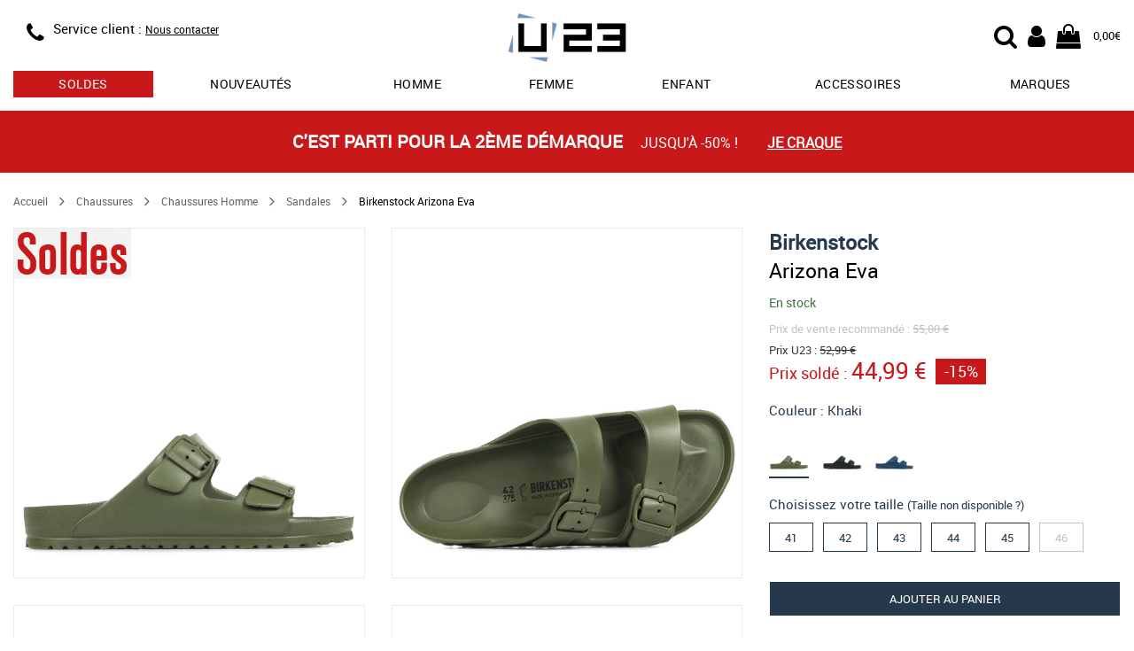

--- FILE ---
content_type: text/html; charset=utf-8
request_url: https://www.usine23.com/birkenstock-arizona-eva-a59390
body_size: 9920
content:
<!DOCTYPE html>
<html lang="fr">
<head>
    <script type="text/javascript" data-cmp-ab="1" src="https://cdn.consentmanager.net/delivery/autoblocking/5ed39a68c2b75.js" data-cmp-host="b.delivery.consentmanager.net" data-cmp-cdn="cdn.consentmanager.net" data-cmp-codesrc="0"></script>
	<title>Birkenstock Arizona Eva 1019094, Sandales homme</title>
	<meta name="description" content="Birkenstock Arizona Eva 1019094, Sandales homme : La sandale Arizona de BIRKENSTOCK est un grand classique.  Inspiré de la sandale en liège, ce modèle est [...]">
	<meta name="keywords" content="Birkenstock,Arizona Eva,référence,1019094,Sandales homme">
    <link rel="canonical" href="https://www.usine23.com/birkenstock-arizona-eva-a59390">
    <meta http-equiv="Content-Type" content="text/html; charset=UTF-8">
    <meta http-equiv="Content-Language" content="fr">
    <meta http-equiv="X-UA-Compatible" content="IE=edge,chrome=1">
	<base href="https://www.usine23.com">
	<meta name="author" content="Usine23">
	<meta name="robots" content="index, noodp, follow">
	<meta name="verify-v1" content="/KQpuBXfL7tw2PgCOvM7twe4yGmbrdJst0okQHniEbg=">
	<meta name="msvalidate.01" content="8D2FCF3294792B4BF1BC637FEB2B887E">
	<meta name="alexaVerifyID" content="CuSLvidhRNjW3kVLUvDxGgQRoNA">
    <meta name="viewport" content="width=device-width, initial-scale=1.0, maximum-scale=5.0">
    <link rel="preload" as="font" href="/css/fonts/Roboto-Regular-webfont.woff" crossorigin>
    <link rel="preload" as="font" href="/css/fonts/fontawesome-webfont.woff2?v=4.7.0" crossorigin>
    <link rel="stylesheet" type="text/css" href="/css/lib/alma/alma.css">
    <link rel="stylesheet" type="text/css" href="/css/u23_article_resp.css?v=202601162">
	<link rel="icon" type="image/png" href="/favicon.png">
	<link rel="apple-touch-icon" href="/img/usine23-iphone-icon.png">
    <meta property="og:title" content="Birkenstock Arizona Eva">
    <meta property="og:url" content="https://www.usine23.com/birkenstock-arizona-eva-a59390">
    <meta property="og:image" content="https://www.usine23.comimg/prod/catalog/59390_1.jpg">
	<meta property="og:site_name" content="Usine23.com">
    <!--[if lt IE 9]>
	<script src="/js/lib/html5shiv.js"><\/script>
	<![endif]-->
    <!-- Google Tag Manager -->
    <script>(function(w,d,s,l,i){w[l]=w[l]||[];w[l].push({'gtm.start':new Date().getTime(),event:'gtm.js'});var f=d.getElementsByTagName(s)[0],j=d.createElement(s),dl=l!='dataLayer'?'&l='+l:'';j.async=true;j.src='https://www.googletagmanager.com/gtm.js?id='+i+dl;f.parentNode.insertBefore(j,f);})(window,document,'script','dataLayer','GTM-KQTMF2H');</script>
    <!-- End Google Tag Manager -->
</head>
<body>
    <!-- Google Tag Manager (noscript) -->
    <noscript><iframe src="https://www.googletagmanager.com/ns.html?id=GTM-KQTMF2H" height="0" width="0" style="display:none;visibility:hidden"></iframe></noscript>
    <!-- End Google Tag Manager (noscript) -->
    <header id="header">
    <div class="container" style="position: relative;" itemscope itemtype="https://schema.org/Organization">

		<div class="row headband">
            <div class="col-xs-4 col-sm-4 info">
                <div class="visible-xs menu">
    				<div class="menu-resp" id="menu-resp">
                        <div href="#" title="Menu">
                            <div class="fa fa-bars"></div>
                            MENU
                        </div>
                    </div>
    			</div>

                <div  class = "hidden-xs hidden-sm icon">
                <span class = "fa fa-phone" itemprop = "contactType" title = "Service client"></span>
                </div>
                <div class="hidden-xs text">
                    <!--<div class="phone"><span class="hidden-xs">Service client : </span><span itemprop="telephone">03.25.45.77.99</span></div>
                    <div class="schedules">
                        <span class="visible-xs-block visible-sm-inline visible-md-inline visible-lg-inline">Lundi à vendredi</span>
                        <span class="hidden-xs"> : </span>
                        <span class="visible-xs-block visible-sm-inline visible-md-inline visible-lg-inline">9:00 à 16:30</span>
                    </div>-->
                    <div class="phone"><span class="hidden-xs">Service client : </span><a href="/contact" style="text-decoration: underline; font-size: 12px;">Nous contacter</a></div>
                </div>
            </div>

            <div class="col-xs-4 col-sm-offset-1 col-sm-2 logo">
                <div class="logo-wrap">
                    <a itemprop="url" href="/" title="Vente de baskets et articles sportswear de marque">
                        <img itemprop="logo" src="/img/logoU23.svg" alt="Vente de baskets et articles sportswear de marque" title="Vente de baskets et articles sportswear de marque"/>
                    </a>
                </div>
            </div>

            <div class="col-xs-4 col-sm-offset-1 col-sm-4 user-nav">
                <div>
                    <div class="user-icon-group">
                        <div class="cart">
                            <a href="/panier" title="Mon panier U23">
                                <span class="fa fa-shopping-bag">
                                    
                                        <span class="cart-recap" id="header-cart-recap" style="display:none;">0</span>
                                    
                                </span>
                                <span class="hidden-xs cart-amount" id="header-cart-amount">0,00€</span>
                            </a>
                        </div>
                        <div class="account">
                            <a href="/login" title="Mon compte U23">
                                <div class="fa fa-user"></div>
                            </a>
                        </div>
                        <div class="search-icon">
	                        <label id="start-search-btn" for="top_r">
	                        	<div class="fa fa-search"></div>
	                        </label>
                        </div>
                    </div>
                </div>
            </div>
        </div>

    	<div id="main-nav-wrap" class="main-nav-wrap">
            <nav>
                <ul>
                    
                        <li class="tab has-dropdown ">
                            <a href="/soldes-promos" title="Soldes" class="sales">soldes</a>
                            
                            
                                <div class="dropdown-wrap">
                                    <div class="row">
                                        
                                            <div class="col-xs-4">
                                                <div class="bloc-title">
                                                    <a href="/soldes-promos/chaussures" title="soldes chaussures">chaussures</a>
                                                    
                                                </div>
                                                <div class="menu-col">
                                                    <ul>
                                                        
                                                            <li><a href="/soldes-promos/chaussures/adidas" title="soldes chaussures adidas">adidas</a></li>
                                                        
                                                            <li><a href="/soldes-promos/chaussures/new-balance" title="soldes chaussures new balance">new balance</a></li>
                                                        
                                                            <li><a href="/soldes-promos/chaussures/nike" title="soldes chaussures nike">nike</a></li>
                                                        
                                                            <li><a href="/soldes-promos/chaussures/puma" title="soldes chaussures puma">puma</a></li>
                                                        
                                                            <li><a href="/soldes-promos/chaussures/reebok" title="soldes chaussures reebok">reebok</a></li>
                                                        
                                                            <li><a href="/soldes-promos/chaussures/timberland" title="soldes chaussures timberland">timberland</a></li>
                                                        
                                                    </ul>
                                                </div>
                                            </div>
                                        
                                            <div class="col-xs-4">
                                                <div class="bloc-title">
                                                    <a href="/soldes-promos/vetements" title="soldes vêtements">vêtements</a>
                                                    
                                                </div>
                                                <div class="menu-col">
                                                    <ul>
                                                        
                                                            <li><a href="/soldes-promos/vetements/adidas" title="soldes vêtements adidas">adidas</a></li>
                                                        
                                                            <li><a href="/soldes-promos/vetements/fila" title="soldes vêtements fila">fila</a></li>
                                                        
                                                            <li><a href="/soldes-promos/vetements/fred-perry" title="soldes vêtements fred perry">fred perry</a></li>
                                                        
                                                            <li><a href="/soldes-promos/vetements/le-coq-sportif" title="soldes vêtements le coq sportif">le coq sportif</a></li>
                                                        
                                                            <li><a href="/soldes-promos/vetements/the-north-face" title="soldes vêtements the north face">the north face</a></li>
                                                        
                                                            <li><a href="/soldes-promos/vetements/timberland" title="soldes vêtements timberland">timberland</a></li>
                                                        
                                                    </ul>
                                                </div>
                                            </div>
                                        
                                            <div class="col-xs-4">
                                                <div class="bloc-title">
                                                    <a href="/soldes-promos/accessoires" title="soldes sacs et accessoires">sacs et accessoires</a>
                                                    
                                                </div>
                                                <div class="menu-col">
                                                    <ul>
                                                        
                                                            <li><a href="/soldes-promos/sacs-accessoires/adidas" title="soldes sacs et accessoires adidas">adidas</a></li>
                                                        
                                                            <li><a href="/soldes-promos/sacs-accessoires/fred-perry" title="soldes sacs et accessoires fred perry">fred perry</a></li>
                                                        
                                                            <li><a href="/soldes-promos/sacs-accessoires/herschel" title="soldes sacs et accessoires herschel">herschel</a></li>
                                                        
                                                            <li><a href="/soldes-promos/sacs-accessoires/the-north-face" title="soldes sacs et accessoires the north face">the north face</a></li>
                                                        
                                                            <li><a href="/soldes-promos/sacs-accessoires/timberland" title="soldes sacs et accessoires timberland">timberland</a></li>
                                                        
                                                            <li><a href="/soldes-promos/sacs-accessoires/versace-jeans" title="soldes sacs et accessoires versace jeans">versace jeans</a></li>
                                                        
                                                    </ul>
                                                </div>
                                            </div>
                                        
                                    </div>
                                </div>
                            
                        </li>
                    
                        <li class="tab  ">
                            <a href="/nouvelle-collection" title="nouveautés" class="">Nouveautés</a>
                            
                            
                        </li>
                    
                        <li class="tab has-dropdown ">
                            <a href="/chaussures-homme" title="chaussures homme" class="">Homme</a>
                            
                            
                                <div class="dropdown-wrap">
                                    <div class="row">
                                        
                                            <div class="col-xs-3">
                                                <div class="bloc-title">
                                                    
                                                    Chaussures mode
                                                </div>
                                                <div class="menu-col">
                                                    <ul>
                                                        
                                                            <li><a href="/baskets-homme" title="baskets mode homme">Baskets mode</a></li>
                                                        
                                                            <li><a href="/boots-homme" title="boots homme">Boots</a></li>
                                                        
                                                            <li><a href="/bottines-homme" title="bottines homme">Bottines</a></li>
                                                        
                                                            <li><a href="/claquettes-homme" title="claquettes homme">Claquettes</a></li>
                                                        
                                                            <li><a href="/sandales-homme" title="sandales homme">Sandales</a></li>
                                                        
                                                            <li><a href="/chaussures-ville-homme" title="ville homme">Ville</a></li>
                                                        
                                                    </ul>
                                                </div>
                                            </div>
                                        
                                            <div class="col-xs-3">
                                                <div class="bloc-title">
                                                    
                                                    Chaussures sport
                                                </div>
                                                <div class="menu-col">
                                                    <ul>
                                                        
                                                            <li><a href="/chaussures-football-homme" title="chaussures football homme">Football</a></li>
                                                        
                                                            <li><a href="/chaussures-handball-homme" title="chaussures handball homme">Handball</a></li>
                                                        
                                                            <li><a href="/chaussures-randonnee-homme" title="chaussures randonnée homme">Randonnée</a></li>
                                                        
                                                            <li><a href="/chaussures-running-homme" title="chaussures running homme">Running</a></li>
                                                        
                                                            <li><a href="/chaussures-skate-homme" title="chaussures skate homme">Skate</a></li>
                                                        
                                                            <li><a href="/chaussures-tennis-homme" title="chaussures tennis homme">Tennis</a></li>
                                                        
                                                    </ul>
                                                </div>
                                            </div>
                                        
                                            <div class="col-xs-3">
                                                <div class="bloc-title">
                                                    <a href="/vetements-homme" title="Vêtements homme">Vêtements</a>
                                                    
                                                </div>
                                                <div class="menu-col">
                                                    <ul>
                                                        
                                                            <li><a href="/doudounes-homme" title="doudounes homme">Doudounes</a></li>
                                                        
                                                            <li><a href="/pantalons-homme" title="pantalons homme">Pantalons</a></li>
                                                        
                                                            <li><a href="/polos-homme" title="polos homme">Polos</a></li>
                                                        
                                                            <li><a href="/sweats-homme" title="sweats homme">Sweats</a></li>
                                                        
                                                            <li><a href="/t-shirts-homme" title="t-shirts homme">T-Shirts</a></li>
                                                        
                                                            <li><a href="/vestes-sport-homme" title="vestes sport homme">Vestes sport</a></li>
                                                        
                                                    </ul>
                                                </div>
                                            </div>
                                        
                                            <div class="col-xs-3">
                                                <div class="bloc-title">
                                                    
                                                    Marques
                                                </div>
                                                <div class="menu-col">
                                                    <ul>
                                                        
                                                            <li><a href="/chaussures-homme/adidas" title="chaussures homme adidas">adidas</a></li>
                                                        
                                                            <li><a href="/chaussures-homme/converse" title="chaussures homme converse">Converse</a></li>
                                                        
                                                            <li><a href="/chaussures-homme/le-coq-sportif" title="chaussures homme le coq sportif">Le coq sportif</a></li>
                                                        
                                                            <li><a href="/chaussures-homme/nike" title="chaussures homme nike">Nike</a></li>
                                                        
                                                            <li><a href="/chaussures-homme/puma" title="chaussures homme puma">Puma</a></li>
                                                        
                                                            <li><a href="/chaussures-homme/timberland" title="chaussures homme timberland">Timberland</a></li>
                                                        
                                                    </ul>
                                                </div>
                                            </div>
                                        
                                    </div>
                                </div>
                            
                        </li>
                    
                        <li class="tab has-dropdown ">
                            <a href="/chaussures-femme" title="chaussures femme" class="">Femme</a>
                            
                            
                                <div class="dropdown-wrap">
                                    <div class="row">
                                        
                                            <div class="col-xs-3">
                                                <div class="bloc-title">
                                                    
                                                    Chaussures mode
                                                </div>
                                                <div class="menu-col">
                                                    <ul>
                                                        
                                                            <li><a href="/baskets-femme" title="baskets mode femme">Baskets mode</a></li>
                                                        
                                                            <li><a href="/boots-femme" title="boots femme">Boots</a></li>
                                                        
                                                            <li><a href="/bottines-femme" title="bottines femme">Bottines</a></li>
                                                        
                                                            <li><a href="/claquettes-femme" title="claquettes femme">Claquettes</a></li>
                                                        
                                                            <li><a href="/mules-femme" title="mules femme">Mules</a></li>
                                                        
                                                            <li><a href="/sandales-femme" title="sandales femme">Sandales</a></li>
                                                        
                                                    </ul>
                                                </div>
                                            </div>
                                        
                                            <div class="col-xs-3">
                                                <div class="bloc-title">
                                                    
                                                    Chaussures sport
                                                </div>
                                                <div class="menu-col">
                                                    <ul>
                                                        
                                                            <li><a href="/chaussures-randonnee-femme" title="chaussures randonnée femme">Randonnée</a></li>
                                                        
                                                            <li><a href="/chaussures-running-femme" title="chaussures running femme">Running</a></li>
                                                        
                                                    </ul>
                                                </div>
                                            </div>
                                        
                                            <div class="col-xs-3">
                                                <div class="bloc-title">
                                                    <a href="/vetements-femme" title="Vêtements femme">Vêtements femme</a>
                                                    
                                                </div>
                                                <div class="menu-col">
                                                    <ul>
                                                        
                                                            <li><a href="/blousons-femme" title="blousons femme">Blousons</a></li>
                                                        
                                                            <li><a href="/chaussettes-femme" title="chaussettes femme">Chaussettes</a></li>
                                                        
                                                            <li><a href="/doudounes-femme" title="doudounes femme">Doudounes</a></li>
                                                        
                                                            <li><a href="/pantalons-femme" title="pantalons femme">Pantalons</a></li>
                                                        
                                                            <li><a href="/sweats-femme" title="sweats femme">Sweats</a></li>
                                                        
                                                            <li><a href="/t-shirts-femme" title="t-shirts femme">T-Shirts</a></li>
                                                        
                                                    </ul>
                                                </div>
                                            </div>
                                        
                                            <div class="col-xs-3">
                                                <div class="bloc-title">
                                                    
                                                    Marques
                                                </div>
                                                <div class="menu-col">
                                                    <ul>
                                                        
                                                            <li><a href="/chaussures-femme/adidas" title="chaussures femme adidas">adidas</a></li>
                                                        
                                                            <li><a href="/chaussures-femme/converse" title="chaussures femme converse">Converse</a></li>
                                                        
                                                            <li><a href="/chaussures-femme/fila" title="chaussures femme fila">Fila</a></li>
                                                        
                                                            <li><a href="/chaussures-femme/le-coq-sportif" title="chaussures femme le coq sportif">Le coq sportif</a></li>
                                                        
                                                            <li><a href="/chaussures-femme/nike" title="chaussures femme nike">Nike</a></li>
                                                        
                                                            <li><a href="/chaussures-femme/puma" title="chaussures femme puma">Puma</a></li>
                                                        
                                                    </ul>
                                                </div>
                                            </div>
                                        
                                    </div>
                                </div>
                            
                        </li>
                    
                        <li class="tab has-dropdown ">
                            <a href="/chaussures-enfant" title="chaussures enfant" class="">Enfant</a>
                            
                            
                                <div class="dropdown-wrap">
                                    <div class="row">
                                        
                                            <div class="col-xs-3">
                                                <div class="bloc-title">
                                                    <a href="/chaussures-garcon" title="chaussures garçon">Chaussures garçon</a>
                                                    
                                                </div>
                                                <div class="menu-col">
                                                    <ul>
                                                        
                                                            <li><a href="/baskets-garcon" title="baskets mode garçon">Baskets mode</a></li>
                                                        
                                                            <li><a href="/chaussures-football-garcon" title="chaussures football garçon">Football</a></li>
                                                        
                                                            <li><a href="/chaussures-handball-garcon" title="chaussures handball garçon">Handball</a></li>
                                                        
                                                            <li><a href="/chaussures-running-garcon" title="chaussures running garçon">Running</a></li>
                                                        
                                                            <li><a href="/sandales-garcon" title="sandales garçon">Sandales</a></li>
                                                        
                                                            <li><a href="/chaussures-skate-garcon" title="chaussures skate garçon">Skate</a></li>
                                                        
                                                    </ul>
                                                </div>
                                            </div>
                                        
                                            <div class="col-xs-3">
                                                <div class="bloc-title">
                                                    <a href="/chaussures-fille" title="chaussures fille">Chaussures fille</a>
                                                    
                                                </div>
                                                <div class="menu-col">
                                                    <ul>
                                                        
                                                            <li><a href="/baskets-fille" title="baskets mode fille">Baskets mode</a></li>
                                                        
                                                            <li><a href="/boots-fille" title="boots fille">Boots</a></li>
                                                        
                                                            <li><a href="/bottes-fille" title="bottes / bottines fille">Bottes / Bottines</a></li>
                                                        
                                                            <li><a href="/chaussures-running-fille" title="chaussures running fille">Running</a></li>
                                                        
                                                            <li><a href="/sandales-fille" title="sandales fille">Sandales</a></li>
                                                        
                                                            <li><a href="/chaussures-skate-fille" title="chaussures skate fille">Skate</a></li>
                                                        
                                                    </ul>
                                                </div>
                                            </div>
                                        
                                            <div class="col-xs-3">
                                                <div class="bloc-title">
                                                    <a href="/chaussures-bebe" title="chaussures bébé">Chaussures bébé</a>
                                                    
                                                </div>
                                                <div class="menu-col">
                                                    <ul>
                                                        
                                                            <li><a href="/baskets-bebe" title="baskets mode bébé">Baskets mode</a></li>
                                                        
                                                            <li><a href="/sandales-bebe" title="sandales bébé">Sandales</a></li>
                                                        
                                                    </ul>
                                                </div>
                                            </div>
                                        
                                            <div class="col-xs-3">
                                                <div class="bloc-title">
                                                    <a href="/vetements-enfant" title="Vêtements enfant">Vêtements enfant</a>
                                                    
                                                </div>
                                                <div class="menu-col">
                                                    <ul>
                                                        
                                                            <li><a href="/doudounes-garcon" title="doudounes enfant">Doudounes</a></li>
                                                        
                                                            <li><a href="/pantalons-garcon-enfant" title="pantalons enfant">Pantalons</a></li>
                                                        
                                                            <li><a href="/shorts-garcon-enfant" title="shorts enfant">Shorts</a></li>
                                                        
                                                            <li><a href="/sweats-garcon-enfant" title="sweats enfant">Sweats</a></li>
                                                        
                                                            <li><a href="/t-shirts-garcon-enfant" title="t-shirts enfant">T-Shirts</a></li>
                                                        
                                                            <li><a href="/vestes-sport-garcon-enfant" title="vestes sport enfant">Vestes sport</a></li>
                                                        
                                                    </ul>
                                                </div>
                                            </div>
                                        
                                    </div>
                                </div>
                            
                        </li>
                    
                        <li class="tab  visible-xs">
                            <a href="/vetements" title="Vêtements" class="">Vêtements</a>
                            
                            
                        </li>
                    
                        <li class="tab has-dropdown ">
                            <a href="/sacs-accessoires" title="Accessoires" class="">Accessoires</a>
                            
                            
                                <div class="dropdown-wrap">
                                    <div class="row">
                                        
                                            <div class="col-xs-6">
                                                <div class="bloc-title">
                                                    <a href="/sacs" title="Sacs">Sacs</a>
                                                    
                                                </div>
                                                <div class="menu-col">
                                                    <ul>
                                                        
                                                            <li><a href="/sacs-bandouliere-sacoche" title="sacs bandoulière & sacoches ">Sacs bandoulière & Sacoches</a></li>
                                                        
                                                            <li><a href="/sacs-sport" title="sacs de sport ">Sacs de sport</a></li>
                                                        
                                                            <li><a href="/sacs-voyage" title="sacs de voyage ">Sacs de voyage</a></li>
                                                        
                                                            <li><a href="/sacs-a-dos" title="sacs à dos ">Sacs à dos</a></li>
                                                        
                                                            <li><a href="/sacs-a-main" title="sacs à main ">Sacs à main</a></li>
                                                        
                                                    </ul>
                                                </div>
                                            </div>
                                        
                                            <div class="col-xs-6">
                                                <div class="bloc-title">
                                                    
                                                    Autres accessoires
                                                </div>
                                                <div class="menu-col">
                                                    <ul>
                                                        
                                                            <li><a href="/autres-accessoires" title="autres ">Autres</a></li>
                                                        
                                                            <li><a href="/bobs" title="bobs ">Bobs</a></li>
                                                        
                                                            <li><a href="/bonnets" title="bonnets ">Bonnets</a></li>
                                                        
                                                            <li><a href="/chaussettes" title="chaussettes ">Chaussettes</a></li>
                                                        
                                                            <li><a href="/gants" title="gants ">Gants</a></li>
                                                        
                                                            <li><a href="/sacs-accessoires-handball" title="handball ">Handball</a></li>
                                                        
                                                    </ul>
                                                </div>
                                            </div>
                                        
                                    </div>
                                </div>
                            
                        </li>
                    
                        <li class="tab has-dropdown ">
                            <a href="/marques" title="les marques sur U23" class="">Marques</a>
                            
                            
                                <div class="dropdown-wrap">
                                    <div class="row">
                                        
                                            <div class="col-xs-4">
                                                <div class="bloc-title">
                                                    
                                                    Chaussures
                                                </div>
                                                <div class="menu-col">
                                                    <ul>
                                                        
                                                            <li><a href="/birkenstock" title="Chaussures Birkenstock">Birkenstock</a></li>
                                                        
                                                            <li><a href="/gola" title="Chaussures Gola">Gola</a></li>
                                                        
                                                            <li><a href="/les-tropeziennes" title="Chaussures Les Tropéziennes">Les Tropéziennes</a></li>
                                                        
                                                            <li><a href="/puma" title="Chaussures Puma">Puma</a></li>
                                                        
                                                            <li><a href="/skechers" title="Chaussures Skechers">Skechers</a></li>
                                                        
                                                            <li><a href="/timberland" title="Chaussures Timberland">Timberland</a></li>
                                                        
                                                    </ul>
                                                </div>
                                            </div>
                                        
                                            <div class="col-xs-4">
                                                <div class="bloc-title">
                                                    
                                                    Vêtements
                                                </div>
                                                <div class="menu-col">
                                                    <ul>
                                                        
                                                            <li><a href="/barbour" title="Chaussures Barbour">Barbour</a></li>
                                                        
                                                            <li><a href="/champion" title="Chaussures Champion">Champion</a></li>
                                                        
                                                            <li><a href="/fred-perry" title="Chaussures Fred Perry">Fred Perry</a></li>
                                                        
                                                            <li><a href="/le-coq-sportif" title="Chaussures Le Coq Sportif">Le Coq Sportif</a></li>
                                                        
                                                            <li><a href="/the-north-face" title="Chaussures The North Face">The North Face</a></li>
                                                        
                                                            <li><a href="/timberland" title="Chaussures Timberland">Timberland</a></li>
                                                        
                                                    </ul>
                                                </div>
                                            </div>
                                        
                                            <div class="col-xs-4">
                                                <div class="bloc-title">
                                                    
                                                    Sacs et accessoires
                                                </div>
                                                <div class="menu-col">
                                                    <ul>
                                                        
                                                            <li><a href="/apollo" title="Chaussures Apollo">Apollo</a></li>
                                                        
                                                            <li><a href="/eastpak" title="Chaussures Eastpak">Eastpak</a></li>
                                                        
                                                            <li><a href="/fred-perry" title="Chaussures Fred Perry">Fred Perry</a></li>
                                                        
                                                            <li><a href="/guess" title="Chaussures Guess">Guess</a></li>
                                                        
                                                    </ul>
                                                </div>
                                            </div>
                                        
                                    </div>
                                </div>
                            
                        </li>
                    
                </ul>
            </nav>
        </div>
	</div>
</header>



<div class="header-search-wrap">
	<div class="container-fluid">
		<div class="container">
			<div class="row">
				<div class="col-12">
				    <div class="search-form">
				        <form id="search-form" action="recherche/" name="search-form">
				            <div class="search-content">
				                <div class="search-wrap-tc">
					                <button class="search-btn">
				                		<i class="fa fa-search"></i>
					                </button>
				                </div>
				                <input class="search-field" type="text" placeholder="Votre recherche..." autocomplete="off" name="r" id="top_r" value="">
								<div class="search-wrap-tc">
					                <div class="cancel-search-btn">
					                	<i class="fa fa-times"></i>
					                </div>
								</div>
				            </div>
				            <div class="content-search-wrap"></div>
				        </form>
				    </div>
				</div>
			</div>
		</div>
	</div>
</div>
    <div class="container-wrap container-wrap">
        <script src="/js/lib/gtag_functions.js"></script>

        
                        <section class="container-fluid promo-headband" style="background-color:#c91819">
                        <a href="/soldes-promos" title="C'est parti pour la 2ème démarque">
                            <div class="row">
                                <div class="container">
                                    <div class="row">
                                        <div class="col-xs-12" style="color:#FFFFFF">
                                            <span class="cont-txt">
                                                <span class="highlight">C'est parti pour la 2ème démarque </span>
                                                <span class="txt mobile-hide">jusqu'à -50% !</span>
                                            </span>
                                            <span class="link">Je craque</span>
                                        </div>
                                    </div>
                                </div>
                            </div>
                        </a>
                    </section>
    
    
    <div class="fiche-article" itemscope itemtype="https://schema.org/Product"> <div class="container"> <meta itemprop="sku" content="59390"> <meta itemprop="description" content="La sandale Arizona de BIRKENSTOCK est un grand classique. &lt;br /&gt;
Inspiré de la sandale en liège, ce modèle est en EVA. &lt;br /&gt;
La matière synthétique de grande qualité, sans odeurs et sans substances nocives, réunit de nombreuses propriétés : elle est très légère, élastique, article étanche, agréable pour la peau et offre la sensation de confort caractéristique de BIRKENSTOCK.&lt;br /&gt;
&lt;br /&gt;
Plus produit :&lt;br /&gt;
- Lit de pied anatomique BIRKENSTOCK en EVA&lt;br /&gt;
- Dessus/semelle de propreté/semelle : EVA moulé d'une pièce&lt;br /&gt;
- Détails : étanche, lavable, ultra léger"> <div class="row"> <div class="col-xs-12"> <div class="row article-detail"> <div class="col-xs-12 top-article-infos"> <div class="title-mobile"></div> <ul class="breadcrumb visible-md visible-lg"> <li> <a href="/" title="Accueil Usine23.com">Accueil</a> </li> <li> <span class="fa fa-angle-right arrow"></span> </li> <li> <a href="/chaussures" title="Chaussures">Chaussures</a> </li> <li> <span class="fa fa-angle-right arrow"></span> </li> <li> <a href="/chaussures-homme" title="Chaussures Chaussures Homme">Chaussures Homme</a> </li> <li> <span class="fa fa-angle-right arrow"></span> </li> <li> <a href="/sandales-homme" title="Chaussures Homme Sandales">Sandales</a> </li> <li> <span class="fa fa-angle-right arrow"></span> </li> <li> <span>Birkenstock Arizona Eva</span> </li> </ul> </div> <div class="photos col-xs-12 col-md-8"> <div class="row photos-cont" data-id="4"> <div class="cont-visu"> <div class="col-xs-12 col-sm-6 first-photo photos-item"> <a class="product-zoom" href="/img/prod/zoom/59390_1.jpg" title="Birkenstock Arizona Eva"> <img src="/img/prod/zoom/59390_1.jpg" alt="Birkenstock Arizona Eva" title="Birkenstock Arizona Eva" itemprop="image" class="main-img"/> </a> </div> <div class="col-xs-12 col-sm-6 photos-item"> <a class="product-zoom" href="/img/prod/zoom/59390_2.jpg" title="Birkenstock Arizona Eva"> <img src="/img/prod/detail/59390_2.jpg" alt="Birkenstock Arizona Eva" title="Birkenstock Arizona Eva" itemprop="image" class="main-img"/> </a> </div> <div class="col-xs-12 col-sm-6 photos-item"> <a class="product-zoom" href="/img/prod/zoom/59390_3.jpg" title="Birkenstock Arizona Eva"> <img src="/img/prod/detail/59390_3.jpg" alt="Birkenstock Arizona Eva" title="Birkenstock Arizona Eva" itemprop="image" class="main-img"/> </a> </div> <div class="col-xs-12 col-sm-6 photos-item"> <a class="product-zoom" href="/img/prod/zoom/59390_4.jpg" title="Birkenstock Arizona Eva"> <img src="/img/prod/detail/59390_4.jpg" alt="Birkenstock Arizona Eva" title="Birkenstock Arizona Eva" itemprop="image" class="main-img"/> </a> </div> </div> <div class="promo-img"> <a href="/conditions-generales-de-vente#promotions" target="_blank"> <img src="https://www.usine23.com/img/promos/265/product.jpg?v=v=202601162"> </a> </div> <div class="ref" itemprop="mpn" content="1019094">Réf : 1019094</div> </div> </div> <div class="infos-all col-xs-12 col-md-4"> <div class="title"> <div class="cont-title"> <h1><a href="/birkenstock" title=""><span itemprop="brand">Birkenstock</span></a><br><span class="prod-name-title" itemprop="name">Arizona Eva</span></h1> </div> </div> <div class="row"> <div class="info-stock col-xs-12"> <span class="livr"> <span class="dispo" itemprop="availability">En stock</span> </span> </div> </div> <meta itemprop="itemCondition" content="new" /> <div class="prices" itemprop="offers" itemscope itemtype="https://schema.org/AggregateOffer"> <meta itemprop="priceCurrency" content="EUR" /> <div class="pv_reco">Prix de vente recommandé : <span><s>55,00 €</s></span></div> <div class="pv_barre">Prix U23 : <span><s>52,99 €</s></span></div> <div class="cont-pv"> <div class="pv promo" itemprop="price">Prix soldé : <span>44,99 €</span></div> <div class="remise remise-soldes" style="background-color: #c91819">-15%</div> </div> </div> <div class="colors"> <div class="label"> <p>Couleur : <span>Khaki</span></p> </div> <div class="contain-colors"> <div class="item-color"> <a href="/birkenstock-arizona-eva-a59390" data-color="Khaki" title="Birkenstock Arizona Eva - Vert olive"> <img src="/img/prod/detail/59390_1.jpg" alt="Birkenstock Arizona Eva - Vert olive"/> </a> </div> <div class="item-color"> <a href="/birkenstock-arizona-eva-a34791" data-color="Noir" title="Birkenstock Arizona Eva - Noir"> <img src="/img/prod/detail/34791_1.jpg" alt="Birkenstock Arizona Eva - Noir"/> </a> </div> <div class="item-color"> <a href="/birkenstock-arizona-eva-a59389" data-color="Navy" title="Birkenstock Arizona Eva - Bleu marine"> <img src="/img/prod/detail/59389_1.jpg" alt="Birkenstock Arizona Eva - Bleu marine"/> </a> </div> <div class="more open-more"> <div> <p>+<span>? couleurs</span></p> </div> </div> </div> <div class="more close-more"> <div> <p>Réduire</p> </div> </div> </div> <div class="sizes"> <div class="label"> Choisissez votre taille <br class="xs-show"><span class="taille-indisp" onclick="popAlertApprov(59390);">(Taille non disponible ?)</span> </div> <ul id="sizes-list"> <li id="t-205" class="active" itemprop="size">41</li> <li id="t-208" class="active" itemprop="size">42</li> <li id="t-211" class="active" itemprop="size">43</li> <li id="t-214" class="active" itemprop="size">44</li> <li id="t-217" class="active" itemprop="size">45</li> <li class="not-available">46</li> </ul> </div> <div class="cart-action"> <div id="addcart-bt-wrap"> <button id="addcart-bt" class="button">Ajouter au panier</button> </div> <input type="hidden" id="addcart-pid" value="59390"> <input type="hidden" id="addcart-is-tid" value="1"> <input type="hidden" id="addcart-type" value=""> <div id="gtag-details" data-price="37.49" data-brand="Birkenstock" data-name="Arizona Eva" data-ref="1019094" data-cat="Sandales"></div> <div id="addcart-info" class="addcart-info" style="display: none;"></div> </div> <div class="infos-delivery"> <div class="row"> <div class="col-xs-12"> <div class="cont-delivery"> <i class="fa fa-rocket" aria-hidden="true"></i> <div> <div> <p>Livraison <span id="dayShipping">?</span>.</p> <p class="timerLine"> <span class="textTimer">Commandez dans les</span> <span id="hourShipping">--h</span><span class="bold" id="minutesShipping">--mn</span></p> </div> <p class="details"><a href="/conditions-generales-de-vente#livraison">Détails</a></p> </div> </div> </div> </div> </div> </div> <div class="slider-pop-photos"> <div class="close"><i class="fa fa-times" aria-hidden="true"></i></div> <div class="slider-zoom"></div> </div> </div> </div> </div> </div> <div id="avis-client"></div> <div class="container-fluid bg-more-info"> <div class="row"> <div class="container"> <div class="row cont-more-informations"> <div class="col-xs-12 col-md-offset-1 col-md-10 more-informations"> <div class="link-cont"> <div class="link-item selected-item" data-name="features"> <p>Caractéristiques</p> </div> <div class="link-item" data-name="description"> <p>Descriptif</p> </div> <div class="link-item" data-name="avantages"> <p>Avantages</p> </div> <div class="link-item" data-name="brand-desc"> <p>La marque</p> </div> </div> <div class="info-cont"> <div class="info-change"> <div class="features"> <div class="title-info"> <p>Caractéristiques</p> </div> <div class="desc desc-attr"> <div class="row attributes"> <div class="col-xs-12 col-sm-5 col-left-attr"> <div class="row"> <div class="col-xs-12 labels"> <div><span class="name">Saison</span> <span class="desc">Toutes saisons</span></div> </div> </div> <div class="row"> <div class="col-xs-12 labels"> <div><span class="name">Genre</span> <span class="desc">Masculin</span></div> </div> </div> <div class="row"> <div class="col-xs-12 labels"> <div><span class="name">Age</span> <span class="desc">Adulte</span></div> </div> </div> <div class="row"> <div class="col-xs-12 labels"> <div><span class="name">Couleur</span> <span itemprop="color" class="desc">Vert olive</span></div> </div> </div> <div class="row"> <div class="col-xs-12 labels"> <div><span class="name">Matière</span> <span class="desc">Synthétique</span></div> </div> </div> <div class="row"> <div class="col-xs-12 labels"> <div><span class="name">Fermeture</span> <span class="desc">A boucles, A enfiler</span></div> </div> </div> </div> <div class="col-xs-12 col-sm-offset-2 col-sm-5 col-right-attr"> <div class="row"> <div class="col-xs-12 labels"> <div><span class="name">Matière semelle extérieure</span> <span class="desc">Caoutchouc</span></div> </div> </div> <div class="row"> <div class="col-xs-12 labels"> <div><span class="name">Doublure chaussures</span> <span class="desc">Synthétique</span></div> </div> </div> <div class="row"> <div class="col-xs-12 labels"> <div><span class="name">Hauteur de talon</span> <span class="desc">1 à 3 cm</span></div> </div> </div> <div class="row"> <div class="col-xs-12 labels"> <div><span class="name">Largeur de chaussures</span> <span class="desc">Normale</span></div> </div> </div> <div class="row"> <div class="col-xs-12 labels"> <div><span class="name">Couleur marque</span> <span class="desc">Khaki</span></div> </div> </div> <div class="row"> <div class="col-xs-12 labels"> <div><span class="name">Pays de fabrication</span> <span class="desc">Allemagne</span></div> </div> </div> <div class="row"> <div class="col-xs-12 labels"> <div><span class="name">Matière semelle intérieure</span> <span class="desc">Synthétique</span></div> </div> </div> </div> </div> </div> </div> </div> <div class="description informations"> <div class="title-info"> <p>Descriptif</p> </div> <div itemtype="description"> La sandale Arizona de BIRKENSTOCK est un grand classique. <br />Inspiré de la sandale en liège, ce modèle est en EVA. <br />La matière synthétique de grande qualité, sans odeurs et sans substances nocives, réunit de nombreuses propriétés : elle est très légère, élastique, article étanche, agréable pour la peau et offre la sensation de confort caractéristique de BIRKENSTOCK.<br /><br />Plus produit :<br />- Lit de pied anatomique BIRKENSTOCK en EVA<br />- Dessus/semelle de propreté/semelle : EVA moulé d'une pièce<br />- Détails : étanche, lavable, ultra léger <br>Voir aussi : <a href="/tailles-chaussures-birkenstock" title="Guide de taille chaussures Birkenstock">Guide de tailles chaussures Birkenstock</a> </div> </div> <div class="avantages informations"> <div class="title-info"> <p>Avantages</p> </div> <div> <div class="kdo"> Cet article vous rapporte <b>1,35 €</b> de crédit euros </div> <ul> <li>Livraison <strong>gratuite</strong> dès 75€ d'achat</li> <li class="avantages-detail"><a href="/conditions-generales-de-vente#retractation" target="_blank" title="Détails sur les retours">Retour gratuit</a> *</li> <li><strong>30 jours</strong> pour changer d'avis</li> <li>Paiement <strong>100 % sécurisé</strong></li> </ul> </div> </div> <div class="brand-desc informations"> <div class="title-info"> <p>La Marque</p> </div> <div id="desc-2" class="desc desc-marque"> <div class="logo-marque hidden-xxs hidden-xs"> <img src="/img/_brand/birkenstock.png" alt="Birkenstock" title="Birkenstock" onclick="window.location.href='/birkenstock'"> </div> <div class="desc-marque-content">Fondée en 1774 par Johann Birkenstock, l'entreprise familiale ne commence son réel développement qu'un siècle plus tard. En 1897, Konrad Birkenstock dessine la première chaussure avec une semelle intérieure contournant et soutenant le pied. C'est cette innovation qui fera la célébrité de la marque et en fera le synonyme d'une chaussure saine pour le pied. Bien qu'une partie non négligeable des ventes concerne des chaussures professionnelles du secteur médical, la majorité des ventes reste la sandale classique à porter pieds-nus ou avec des chaussettes.</div> </div> </div> </div> </div> </div> </div> </div> </div> <div class="container"> <div class="similar row"> <div class="col-xs-12"> <h2 class="bloc-title">Articles similaires</h2> </div> <div class="art-list col-xs-12"> <div class="row"> <div class="col-xs-6 col-sm-3 col-md-3 article "> <a href="/birkenstock-arizona-eva-a34792" title="Birkenstock Arizona Eva"> <div class="photo-wrap"> <img src="/img/prod/catalog/34792_1.jpg" alt="Birkenstock Arizona Eva" title="Birkenstock Arizona Eva"> </div> <div class="brand">Birkenstock</div> <div class="model">Arizona Eva</div> <div class="prices"> <span class="striked">52,99 €</span> <div class="cont-price-promo"> <span class="tag-remise remise-soldes">-11%</span> <span class="used promo">46,99 €</span> </div> </div> </a> </div> <div class="col-xs-6 col-sm-3 col-md-3 article "> <a href="/birkenstock-arizona-eva-a37371" title="Birkenstock Arizona Eva"> <div class="photo-wrap"> <img src="/img/prod/catalog/37371_1.jpg" alt="Birkenstock Arizona Eva" title="Birkenstock Arizona Eva"> </div> <div class="brand">Birkenstock</div> <div class="model">Arizona Eva</div> <div class="prices"> <span class="striked">52,99 €</span> <div class="cont-price-promo"> <span class="tag-remise remise-soldes">-11%</span> <span class="used promo">46,99 €</span> </div> </div> </a> </div> <div class="col-xs-6 col-sm-3 col-md-3 article "> <a href="/birkenstock-arizona-eva-a39503" title="Birkenstock Arizona Eva"> <div class="photo-wrap"> <img src="/img/prod/catalog/39503_1.jpg" alt="Birkenstock Arizona Eva" title="Birkenstock Arizona Eva"> </div> <div class="brand">Birkenstock</div> <div class="model">Arizona Eva</div> <div class="prices"> <span class="striked">52,99 €</span> <div class="cont-price-promo"> <span class="tag-remise remise-soldes">-11%</span> <span class="used promo">46,99 €</span> </div> </div> </a> </div> <div class="col-xs-6 col-sm-3 col-md-3 article hidden-xxs hidden-xs hidden-sm"> <a href="/birkenstock-arizona-eva-a59383" title="Birkenstock Arizona Eva"> <div class="photo-wrap"> <img src="/img/prod/catalog/59383_1.jpg" alt="Birkenstock Arizona Eva" title="Birkenstock Arizona Eva"> </div> <div class="brand">Birkenstock</div> <div class="model">Arizona Eva</div> <div class="prices"> <span class="striked">52,99 €</span> <div class="cont-price-promo"> <span class="tag-remise remise-soldes">-11%</span> <span class="used promo">46,99 €</span> </div> </div> </a> </div> <div class="col-xs-6 col-sm-3 col-md-3 article "> <a href="/birkenstock-arizona-eva-a78693" title="Birkenstock Arizona Eva"> <div class="photo-wrap"> <img src="/img/prod/catalog/78693_1.jpg" alt="Birkenstock Arizona Eva" title="Birkenstock Arizona Eva"> </div> <div class="brand">Birkenstock</div> <div class="model">Arizona Eva</div> <div class="prices"> <span class="striked">55,00 €</span> <div class="cont-price-promo"> <span class="used promo">52,99 €</span> </div> </div> </a> </div> </div> </div> </div> </div></div><div id="popin-cart-recap" style="display:none;"> <div class="popin-content"> <div class="p-right"> <div class="cart-recap"></div> </div> <div class="p-left"> <div class="prod-reco"></div> </div> </div></div><script> view_item(37.49, 37.49, "EUR", 1, "1019094", "Arizona Eva", "Birkenstock", "Sandales"); var sim_products_info = []; sim_products_info.push({ price: 39.16, currency: 'EUR', quantity: 1, item_id: "0129443", item_name: "Arizona Eva", item_brand: "Birkenstock", item_category: "Sandales" }); sim_products_info.push({ price: 39.16, currency: 'EUR', quantity: 1, item_id: "0129423", item_name: "Arizona Eva", item_brand: "Birkenstock", item_category: "Sandales" }); sim_products_info.push({ price: 39.16, currency: 'EUR', quantity: 1, item_id: "1001498", item_name: "Arizona Eva", item_brand: "Birkenstock", item_category: "Sandales" }); sim_products_info.push({ price: 39.16, currency: 'EUR', quantity: 1, item_id: "1019152", item_name: "Arizona Eva", item_brand: "Birkenstock", item_category: "Sandales" }); sim_products_info.push({ price: 44.16, currency: 'EUR', quantity: 1, item_id: "1027384", item_name: "Arizona Eva", item_brand: "Birkenstock", item_category: "Sandales" }); view_item_list(sim_products_info);</script><div class="fiche-article">
    <div class="container">
        
    </div>
</div>
    </div>
    <div class="back-to-top" style="display: none;"><i class="fa fa-chevron-up" aria-hidden="true"></i></div>
    <footer id="footer">

    <div class="container-fluid footer-ban">
        <div class="row">
            <div class="container">
                <div class="col-xs-6 col-sm-3 avantage">
                    <div class="row">
                        <div class="col-xs-12 img">
                            <span class="fa fa-truck"></span>
                        </div>
                        <div class="col-xs-12 txt">
                            <b>Livraison offerte</b> en points relais
                            <br>
                            dès 75€ d'achat
                        </div>
                    </div>
                </div>
                <div class="col-xs-6 col-sm-3 avantage">
                    <div class="row">
                        <div class="col-xs-12 img">
                            <span class="fa fa-thumbs-up "></span>
                        </div>
                        <div class="col-xs-12 txt">
                            Satisfaction client<br>
                            4.9/5 sur Trustpilot
                        </div>
                    </div>
                </div>
                <div class="col-xs-6 col-sm-3 avantage">
                    <div class="row">
                        <div class="col-xs-12 img">
                            <span class="fa fa-refresh"></span>
                        </div>
                        <div class="col-xs-12 txt">
                            Échange ou remboursement<br>
                            sous 30 jours
                        </div>
                    </div>
                </div>
                <div class="col-xs-6 col-sm-3 avantage">
                    <div class="row">
                        <div class="col-xs-12 img">
                            <span class="fa fa-phone"></span>
                        </div>
                        <div class="col-xs-12 txt">
                            Service client joignable<br>
                            03.25.45.77.99
                        </div>
                    </div>
                </div>
            </div>
        </div>
    </div>


    <div class="container">
        <div class="row">
            <div class="col-xs-12 col-md-8">
                <div class="row links">
                    <div class="col-xs-12 col-sm-3 col-sm-offset-1">
                        <div class="row">
                            <div class="col-xs-12 title">Mon espace client</div>
                            <div class="col-xs-12 footer-link"><span onclick="window.location.href='/client'">Mes informations</span></div>
                            <div class="col-xs-12 footer-link"><span onclick="window.location.href='/client/commandes'">Suivi de commande</span></div>
                            <div class="col-xs-12 footer-link"><span onclick="window.location.href='/contactez-nous'">Contacter le service client</span></div>
                        </div>
                    </div>

                    <div class="col-xs-12 col-sm-3 col-sm-offset-1">
                        <div class="row">
                            <div class="col-xs-12 title">Tout sur U23</div>
                            <div class="col-xs-12 footer-link"><span onclick="window.location.href='/qui-sommes-nous'">Qui sommes-nous ?</span></div>
                            <div class="col-xs-12 footer-link"><a href="/partenaires" title="Partenaires">Partenaires</a></div>
                            <div class="col-xs-12 footer-link"><a href="/conditions-generales-de-vente" title="Conditions générales de vente">Conditions générales de vente</a></div>
                            <div class="col-xs-12 footer-link"><a href="/conditions-generales-utilisation" title="Conditions générales d'utilisation">Conditions générales d'utilisation</a></div>
                            <div class="col-xs-12 footer-link"><a href="/code-promo" title="Codes promos U23">Codes promos U23</a></div>
                            <div class="col-xs-12 footer-link"><a href="/u23-recrute" title="U23 recrute">U23 recrute</a></div>
                            <div class="col-xs-12 footer-link"><a href="http://ventes-privees.usine23.com/" target="_blank" title="Ventes privées by U23">Ventes privées</a></div>
                        </div>
                    </div>

                    <div class="col-xs-12 col-sm-3 col-sm-offset-1">
                        <div class="row">
                            <div class="col-xs-12 title">Nos guides conseils</div>
                            <div class="col-xs-12 footer-link"><a href="/credit-euros" title="Crédit Euros">Crédit Euros</a></div>
                            <div class="col-xs-12 footer-link"><span onclick="window.location.href='/aide'">Foire aux questions</span></div>
                            <div class="col-xs-12 footer-link"><span onclick="window.location.href='/comment-acheter-moins-cher'">Guide d'achat</span></div>
                            <div class="col-xs-12 footer-link"><a href="/mots-cles-chaussures.html" title="Mots clefs chaussures">Mots-clefs</a></div>
                            <div class="col-xs-12 footer-link"><a href="/plan-du-site" title="Plan du site">Plan du site</a></div>
                        </div>
                    </div>
                </div>
            </div>

            <div class="col-xs-12 col-md-4">
                <div class="row partners">
                    <div class="col-xs-12 col-sm-6 col-md-12">
                        <div class="row">
                            <div class="col-xs-12 title">Moyens de paiement</div>
                            <div class="col-xs-12">
                                <div class="row payment">
                                    <div class="col-xs-4"><img src="/img/_layout/paypal.png" alt="Paypal" title="Paypal" width="79" height="20"></div>
                                    <div class="col-xs-4"><img src="/img/_layout/cb.jpg" alt="CB" title="CB" width="42" height="30"></div>
                                    <div class="col-xs-4"><img src="/img/_layout/Alma_orange.svg" alt="Alma" title="Alma" width="99" height="30"></div>
                                </div>
                            </div>
                        </div>
                    </div>
                    <div class="col-xs-12 col-sm-6 col-md-12">
                        <div class="row deliveries">
                            <div class="col-xs-12 title">Modes de livraison</div>
                            <div class="col-xs-12">
                                <div class="row delivery">
                                    <div class="col-xs-4"><img src="/img/_carrier/colissimo.png" alt="Colissimo" title="Colissimo" width="101" height="26"></div>
                                    <div class="col-xs-4"><img src="/img/_carrier/dpd.png" alt="dpd" title="dpd" width="60" height=27""></div>
                                    <div class="col-xs-4"><img src="/img/_carrier/mondial-relay.png" alt="Mondial Relay" title="Mondial Relay" width="29" height="30"></div>
                                </div>
                            </div>
                        </div>
                    </div>
                </div>
            </div>
        </div>
    </div>

    <div class="container">
        <div class="row">
            <div class="col-xs-12 social">
                <a href="https://fr-fr.facebook.com/Usine23/" title="Facebook U23" target="_blank"><span class="fa fa-facebook-square facebook"></span></a>
                <a href="https://twitter.com/usine23" title="Twitter U23" target="_blank"><span class="fa fa-twitter-square twitter"></span></a>
                <a href="https://fr.pinterest.com/usine23/" title="Pinterest U23" target="_blank"><span class="fa fa-pinterest-square pinterest"></span></a>
                <a href="https://www.instagram.com/usine23/" title="Instagram U23" target="_blank"><span class="fa fa-instagram instagram"></span></a>
            </div>
        </div>
    </div>

    <div class="container">
        <div class="row">
            <div class="col-xs-12">
                <section class="page-desc"></section>
            </div>
        </div>
    </div>

    <div class="container">
        <div class="row">
            <div class="col-xs-12">
                <section class="copyright">
                    <div class="copytext">Copyright © 2026 — www.usine23.com — Tous droits réservés - <a href="/mentions-legales">Mentions légales</a></div>
                </section>
            </div>
        </div>
    </div>
</footer>
	<script src="//ajax.googleapis.com/ajax/libs/jquery/1.10.2/jquery.min.js"></script>
    <script src="/js/lib/jquery-1.10.2.min.js"></script>
    <script src="/js/lib/alma/alma.js"></script>
    <script src="/js/lib/slick/slick.min.js"></script>
    	<script src="/js/u23.202601162.js" data-cmp-ab="2"></script>



    
    </body>
</html>


--- FILE ---
content_type: text/html; charset=utf-8
request_url: https://www.usine23.com/ajax/article/shipping_info.php
body_size: 50
content:
{"day":"mardi 20 janvier","hours":26,"minutes":59}